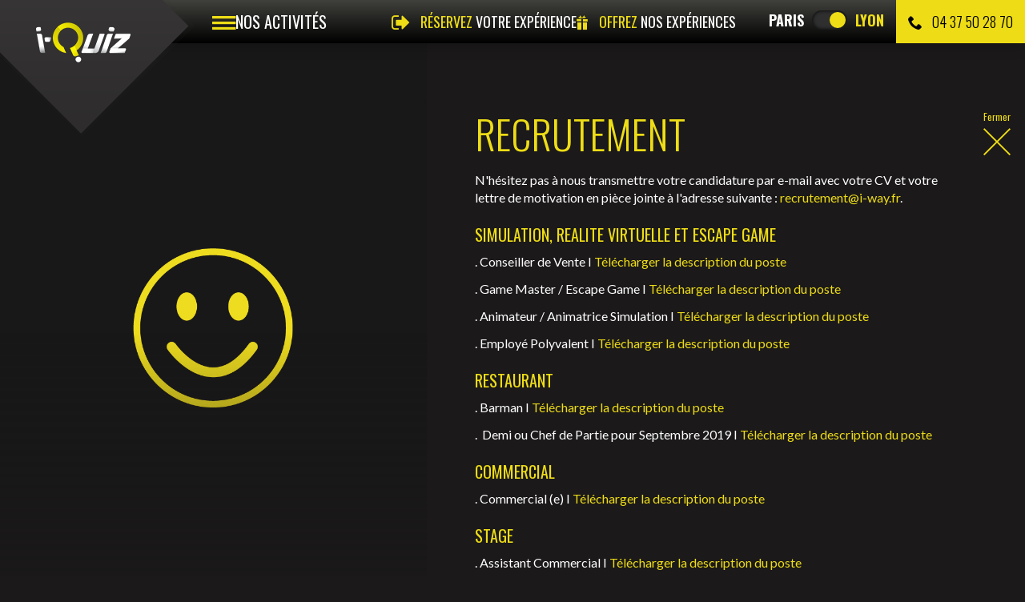

--- FILE ---
content_type: text/html; charset=UTF-8
request_url: https://www.i-quiz.fr/recrutement/
body_size: 102962
content:
<!doctype html>
<!--[if lt IE 7 ]><html class="no-js oldie ie6" lang="fr"> <![endif]-->
<!--[if IE 7 ]><html class="no-js oldie ie7" lang="fr"> <![endif]-->
<!--[if IE 8 ]><html class="no-js oldie ie8" lang="fr"> <![endif]-->
<!--[if (gte IE 9)|!(IE)]><!--><html lang="fr" class="no-js"> <!--<![endif]-->
<head>
        <script>(function(H) { H.className=H.className.replace(/\bno-js\b/,'js') } )(document.documentElement);</script>
    <meta charset="utf-8">
        <title>I-WAY recrute. Fiches de poste.</title>
        <meta name="generator" content="Thelia v2">
    <meta http-equiv="X-UA-Compatible" content="IE=edge">
    <meta name="viewport" content="width=device-width,initial-scale=1.0">
<meta name="description" content="Découvrez tous les postes à pourvoir dans nos différents métiers : animation, restauration, commercial, événementiel, technique, ...">
    <link href='//fonts.googleapis.com/css?family=Oswald:400,300,700%7CLato:400,700,400italic,700italic' rel='stylesheet'>
                <link rel="stylesheet" href="https://www.i-quiz.fr/assets/frontOffice/iway/template-assets/assets/css/7c546e6.css">
        <link rel="shortcut icon" type="image/x-icon" href="https://www.i-quiz.fr/assets/frontOffice/iway/template-assets/assets/img/b5d25c7.ico">    <link rel="icon" type="image/png" href="https://www.i-quiz.fr/assets/frontOffice/iway/template-assets/assets/img/eb6417f.png">
        <link rel="alternate" type="application/rss+xml" title="Tous les contenus" href="https://www.i-quiz.fr/feed/content/fr_FR">
        <!--[if lt IE 9]>
        <script src="//cdnjs.cloudflare.com/ajax/libs/html5shiv/3.7/html5shiv.js"></script>
                    <script>window.html5 || document.write('<script src="https://www.i-quiz.fr/assets/frontOffice/iway/template-assets/assets/js/vendors/9a18e8d.js"><\/script>');</script>
        <script src="//cdnjs.cloudflare.com/ajax/libs/respond.js/1.4.2/respond.js"></script>
                    <script>window.respond || document.write('<script src="https://www.i-quiz.fr/assets/frontOffice/iway/template-assets/assets/js/vendors/54e50fd.js"><\/script>');</script>
            <![endif]-->
    <script>
        
        (function(w,d,s,l,i){w[l]=w[l]||[];w[l].push({'gtm.start':
        new Date().getTime(),event:'gtm.js'});var f=d.getElementsByTagName(s)[0],
        j=d.createElement(s),dl=l!='dataLayer'?'&l='+l:'';j.async=true;j.src=
        'https://www.googletagmanager.com/gtm.js?id='+i+dl;f.parentNode.insertBefore(j,f);
        })(window,document,'script','dataLayer','GTM-MJG296D');
    </script>
    <script type="text/javascript">
        window.dataLayer = window.dataLayer || [];
    </script>
    <link rel="stylesheet" type="text/css" href="https://www.i-quiz.fr/assets/frontOffice/iway/HookSearch/assets/css/c210ceb.css" /><link rel="stylesheet" type="text/css" href="https://www.i-quiz.fr/assets/frontOffice/iway/HookCustomer/assets/css/21ad42f.css" /><link rel="stylesheet" type="text/css" href="https://www.i-quiz.fr/assets/frontOffice/iway/HookCart/assets/css/f63f4fb.css" /><link rel="canonical" href="https://www.i-way-world.com/recrutement" />
        <script type="application/ld+json"> {
            "@context": "http://schema.org",
            "@type": "EntertainmentBusiness",
            "pageType": "index",
            "name": "I-Way Lyon",
            "description": "I-WAY Lyon. Réalité Virtuelle, Simulation Automobile Formule 1 et Rallye, Escape Game ! Faites le plein de sensations dans un lieu unique au monde. Commandez votre session en ligne ou offrez un coffret cadeau.",
            "logo": "https://www.i-way-world.com/assets/frontOffice/iway/template-assets/assets/img/a185c42.png", "image": "https://www.i-way-world.com/cache/images/folder/dsc_2496_8198-400.jpg", "url": "https://www.i-way-world.com/lyon",
            "telephone": "0437502870",
            "sameAs": ["https://twitter.com/iwayworld","https://www.facebook.com/iway.stimulateurdesensations","https://www.youtube.com/user/IWAYSIMULATION"],
            "address": {
            "@type": "PostalAddress",
            "streetAddress": "4 rue Jean Marcuit",
            "addressLocality": "Lyon",
            "postalCode": "69009",
            "addressCountry": "FRANCE"
            }
            }
            </script>
    <script>
        dataLayer.push({
            "pageType": "content",
            "website": "https://www.i-quiz.fr"
        })
    </script>
    <script>
        
        !function(f,b,e,v,n,t,s)
        {if(f.fbq)return;n=f.fbq=function(){n.callMethod?
            n.callMethod.apply(n,arguments):n.queue.push(arguments)};
            if(!f._fbq)f._fbq=n;n.push=n;n.loaded=!0;n.version='2.0';
            n.queue=[];t=b.createElement(e);t.async=!0;
            t.src=v;s=b.getElementsByTagName(e)[0];
            s.parentNode.insertBefore(t,s)}(window, document,'script',
            'https://connect.facebook.net/en_US/fbevents.js');
        fbq('init', '1895820983835692');
        fbq('track', 'PageView');
        
    </script>
    <noscript>
        <img height="1" width="1" style="display:none" src="https://www.facebook.com/tr?id=1895820983835692&ev=PageView&noscript=1" />
    </noscript>
    <!-- Twitter conversion tracking base code -->
    <script>
        !function(e,t,n,s,u,a){e.twq||(s=e.twq=function(){s.exe?s.exe.apply(s,arguments):s.queue.push(arguments);
                },s.version='1.1',s.queue=[],u=t.createElement(n),u.async=!0,u.src='https://static.ads-twitter.com/uwt.js',
                a=t.getElementsByTagName(n)[0],a.parentNode.insertBefore(u,a))}(window,document,'script');
        twq('config','ocl3p');
    </script>
    <!-- End Twitter conversion tracking base code -->
</head>
<body class="
  simulation page-content
     quiz" itemscope itemtype="https://schema.org/WebPage">
    <noscript><iframe src="https://www.googletagmanager.com/ns.html?id=GTM-MJG296D" height="0" width="0" style="display:none;visibility:hidden"></iframe></noscript>
    <section id="main-section" role="document">
        <div class="censor text-center">
                            <div class="img-logo">
                    <img src="https://www.i-quiz.fr/assets/frontOffice/iway/template-assets/assets/img/a185c42.png" class="img-responsive center-block" alt="Stage pilotage Lyon, Simulation automobile Lyon, rallye, F1, team building, séminaires: I-Way">
                </div>
                                        <div class="img-rotate">
                    <img src="https://www.i-quiz.fr/assets/frontOffice/iway/template-assets/assets/img/47cf2c6.png" class="center-block">
                </div>
                        <span class="h1 center-block">Merci de tourner votre tablette</span>
        </div>
            <div id="main-logo">
                                <a href="https://www.i-way-world.com/lyon" title="Stage pilotage Lyon, Simulation automobile Lyon, rallye, F1, team building, séminaires: I-Way">
                                            <img src="https://www.i-quiz.fr/assets/frontOffice/iway/template-assets/assets/img/bde8d38.png" alt="Stage pilotage Lyon, Simulation automobile Lyon, rallye, F1, team building, séminaires: I-Way">
                                    </a>
                <button class="navbar-toggle btn visible-xs" type="button">
                    <span class="icon icon-hamburger"></span>
                </button>
            </div>
            <div id="big-menu" >
    <div class="bigMenu-wrapper">
      <div class="menu bigMenu">
        <nav class="" role="navigation" itemscope itemtype="https://schema.org/SiteNavigationElement">
                            <div class="">
                    <p class="list-heading">Particuliers</p>
                    <ul class="list-unstyled">
                                <li class="bigMenu-item active">
                                  <a href="https://www.i-way-world.com/simulation-course-automobile/">
                                    Simulation F1
                                    <span class="fa fa-chevron-right"></span>
                                  </a>
                                                                                                                                          <div class="bigMenu-dropdown ">  <!-- this is the nav's bar link's dropdown  -->
  <div class="divider-container">
      <div class="effect">
          <div class="">
              <div class="bigMenu-dropdown-img light">
                                      <img class="img-responsive" src="https://www.i-quiz.fr/cache/images/folder/dsc_2496_8198-400.jpg" alt="Simulation Automobile I-WAY">
                                    <a href="https://www.i-way-world.com/simulation-course-automobile/" class="btn btn-primary">
                      Découvrir <span class="fa fa-chevron-right"></span>
                  </a>
              </div>
              <div class="bigMenu-dropdown-links sublink-wrap ">  
                      <ul class="list-unstyled">
                                                                                      <li><a href="https://www.i-way-world.com/simulation-course-automobile/presentation-des-simulateurs/" data-id="180" data-view="content" title="Les Simulateurs">Les Simulateurs</a></li>
                                                                                                                  <li><a href=" https://resa.i-way-world.com/simulation-course-automobile.html?utm_source=LYION%2FSITE&amp;amp;utm_medium=MOSAIQUERESALYON%2FPAGEAUTO&amp;amp;utm_campaign=BTOC " title="Réservation en ligne">Réservation en ligne</a></li>
                                                                                                                  <li><a href="https://www.i-way-world.com/simulation-course-automobile/tarifs-simulation-course-automobile/" data-id="182" data-view="content" title="Tarifs">Tarifs</a></li>
                                                                                                                  <li><a href=" https://shop.i-way-world.com/coffrets-cadeaux-pilotage-automobile.html?utm_source=LYION%2FSITE&amp;amp;utm_medium=MOSAIQUESHOPLYON%2FPAGEAUTO&amp;amp;utm_campaign=BTOC  " title="Cartes Cadeaux">Cartes Cadeaux</a></li>
                                                                                                                  <li><a href="https://www.i-way-world.com/simulation-course-automobile/formule-1/" data-id="167" data-view="content" title="Formule 1">Formule 1</a></li>
                                                                                                                  <li><a href="https://www.i-way-world.com/simulation-course-automobile/temoignages-avis-clients-simulateurs-automobile/" data-id="185" data-view="content" title="Témoignages et Avis Clients">Témoignages et Avis Clients</a></li>
                                                                                                                  <li><a href="https://www.i-way-world.com/simulation-course-automobile/organisation-des-sessions/" data-id="179" data-view="content" title="Les Sessions">Les Sessions</a></li>
                                                                                                                  <li><a href="https://www.i-way-world.com/simulation-course-automobile/videos-simulateurs-automobile/" data-id="191" data-view="content" title="Vidéos">Vidéos</a></li>
                                                                                                                  <li><a href="https://www.i-way-world.com/simulation-course-automobile/team-manager" data-id="295" data-view="content" title="Team Manager">Team Manager</a></li>
                                                                                                                  <li><a href="https://www.i-way-world.com/simulation-course-automobile/circuits-i-way/" data-id="187" data-view="content" title="Les Circuits">Les Circuits</a></li>
                                                                                                                  <li><a href="https://www.i-way-world.com/simulation-course-automobile/recommandations/" data-id="184" data-view="content" title="Consignes de sécurité">Consignes de sécurité</a></li>
                                                                                                                  <li><a href="https://www.i-way-world.com/simulation-course-automobile/briefing/" data-id="183" data-view="content" title="Briefing Vidéo">Briefing Vidéo</a></li>
                                                                                                                  <li><a href=" https://www.i-way-world.com/simulation-course-automobile/espace-pilote " title="Espace Pilote">Espace Pilote</a></li>
                                                                                                                  <li><a href="https://www.i-way-world.com/simulation-course-automobile/horaires-ouverture-simulateurs-automobile/" data-id="181" data-view="content" title="Horaires">Horaires</a></li>
                                                                                                                  <li><a href="https://www.i-way-world.com/simulation-course-automobile/photos-simulateurs-automobile/" data-id="186" data-view="content" title="Photos">Photos</a></li>
                                                                                                                  <li><a href="https://www.i-way-world.com/simulation-course-automobile/stage-de-pilotage/" data-id="197" data-view="content" title="Stage de Pilotage">Stage de Pilotage</a></li>
                      </ul>
              </div>
          </div>
      </div>
  </div>
</div>                                </li>
                                <li class="bigMenu-item ">
                                  <a href="https://www.i-way-world.com/simulation-pilotage-avion-de-chasse/">
                                    Simulation Avion
                                    <span class="fa fa-chevron-right"></span>
                                  </a>
                                                                    <div class="bigMenu-dropdown ">  <!-- this is the nav's bar link's dropdown  -->
  <div class="divider-container">
      <div class="effect">
          <div class="">
              <div class="bigMenu-dropdown-img light">
                                      <img class="img-responsive" src="https://www.i-quiz.fr/cache/images/folder/avion_2-186.jpg" alt="Simulation Avion de Chasse Lyon">
                                    <a href="https://www.i-way-world.com/simulation-pilotage-avion-de-chasse/" class="btn btn-primary">
                      Découvrir <span class="fa fa-chevron-right"></span>
                  </a>
              </div>
              <div class="bigMenu-dropdown-links sublink-wrap ">  
                      <ul class="list-unstyled">
                                                                                      <li><a href="https://www.i-way-world.com/simulation-pilotage-avion-de-chasse/presentation-des-simulateurs/" data-id="90" data-view="content" title="Les Simulateurs">Les Simulateurs</a></li>
                                                                                                                  <li><a href=" https://resa.i-way-world.com/simulation-pilotage-avion-de-chasse.html?utm_source=LYON%2FSITE&amp;amp;utm_medium=MOSAIQUERESALYON%2FPAGEAVION&amp;amp;utm_campaign=BTOC " title="Réservation en ligne">Réservation en ligne</a></li>
                                                                                                                  <li><a href="https://www.i-way-world.com/simulation-pilotage-avion-de-chasse/tarifs-simulation-pilotage-avions/" data-id="92" data-view="content" title="Tarifs">Tarifs</a></li>
                                                                                                                  <li><a href=" https://shop.i-way-world.com/coffrets-cadeaux-pilotage-avions.html?utm_source=LYON%2FSITE&amp;amp;utm_medium=MOSAIQUESHOPLYON%2FPAGEAVION&amp;amp;utm_campaign=BTOC " title="Cartes Cadeaux">Cartes Cadeaux</a></li>
                                                                                                                  <li><a href="https://www.i-way-world.com/simulation-pilotage-avion-de-chasse/organisation-des-sessions/" data-id="89" data-view="content" title="Les Sessions">Les Sessions</a></li>
                                                                                                                  <li><a href="https://www.i-way-world.com/simulation-pilotage-avion-de-chasse/temoignages-avis-clients-simulateurs/" data-id="94" data-view="content" title="Témoignages et Avis Clients">Témoignages et Avis Clients</a></li>
                                                                                                                  <li><a href="https://www.i-way-world.com/simulation-pilotage-avion-de-chasse/videos-simulateurs-avions/" data-id="96" data-view="content" title="Vidéos">Vidéos</a></li>
                                                                                                                  <li><a href="https://www.i-way-world.com/simulation-pilotage-avion-de-chasse/F18-super-hornet/" data-id="252" data-view="content" title="F18 Super Hornet">F18 Super Hornet</a></li>
                                                                                                                  <li><a href="https://www.i-way-world.com/simulation-pilotage-avion-de-chasse/briefing/" data-id="262" data-view="content" title="Briefing">Briefing</a></li>
                                                                                                                  <li><a href="https://www.i-way-world.com/simulation-pilotage-avion-de-chasse/recommandations/" data-id="93" data-view="content" title="Consignes de sécurité">Consignes de sécurité</a></li>
                                                                                                                  <li><a href="https://www.i-way-world.com/simulation-pilotage-avion-de-chasse/horaires-ouverture-simulateurs-avions/" data-id="91" data-view="content" title="Horaires">Horaires</a></li>
                                                                                                                  <li><a href="https://www.i-way-world.com/simulation-pilotage-avion-de-chasse/photos-simulateurs-avions/" data-id="95" data-view="content" title="Photos">Photos</a></li>
                      </ul>
              </div>
          </div>
      </div>
  </div>
</div>                                </li>
                                <li class="bigMenu-item ">
                                  <a href="https://www.i-way-world.com/simulation-pilotage-moto-gp/">
                                    Simulation Moto GP
                                    <span class="fa fa-chevron-right"></span>
                                  </a>
                                                                    <div class="bigMenu-dropdown ">  <!-- this is the nav's bar link's dropdown  -->
  <div class="divider-container">
      <div class="effect">
          <div class="">
              <div class="bigMenu-dropdown-img light">
                                      <img class="img-responsive" src="https://www.i-quiz.fr/cache/images/folder/dsc_7544-319-402.jpg" alt="Simulation Moto de Course I-WAY Lyon">
                                    <a href="https://www.i-way-world.com/simulation-pilotage-moto-gp/" class="btn btn-primary">
                      Découvrir <span class="fa fa-chevron-right"></span>
                  </a>
              </div>
              <div class="bigMenu-dropdown-links sublink-wrap ">  
                      <ul class="list-unstyled">
                                                                                      <li><a href="https://www.i-way-world.com/simulation-pilotage-moto-gp/presentation-des-simulateurs/" data-id="360" data-view="content" title="Les Simulateurs">Les Simulateurs</a></li>
                                                                                                                  <li><a href=" https://resa.i-way-world.com/simulation-pilotage-moto-gp.html?utm_source=LYON%2FSITE&amp;amp;utm_medium=MOSAIQUERESALYON%2FPAGEMOTO&amp;amp;utm_campaign=BTOC " title="Réservation en ligne">Réservation en ligne</a></li>
                                                                                                                  <li><a href="https://www.i-way-world.com/simulation-pilotage-moto-gp/tarifs-simulation-pilotage-motos/" data-id="364" data-view="content" title="Tarifs">Tarifs</a></li>
                                                                                                                  <li><a href=" https://shop.i-way-world.com/coffrets-cadeaux-pilotage-moto-gp.html?utm_source=LYON%2FSITE&amp;amp;utm_medium=MOSAIQUESHOPLYON%2FPAGEMOTO&amp;amp;utm_campaign=BTOC " title="Cartes Cadeaux">Cartes Cadeaux</a></li>
                                                                                                                  <li><a href="https://www.i-way-world.com/simulation-pilotage-moto-gp/moto-grand-prix/" data-id="358" data-view="content" title="Moto GP">Moto GP</a></li>
                                                                                                                  <li><a href="https://www.i-way-world.com/simulation-pilotage-moto-gp/photos-simulateurs-motos/" data-id="363" data-view="content" title="Photos">Photos</a></li>
                                                                                                                  <li><a href="https://www.i-way-world.com/simulation-pilotage-moto-gp/organisation-des-sessions/" data-id="362" data-view="content" title="Les Sessions">Les Sessions</a></li>
                                                                                                                  <li><a href="https://www.i-way-world.com/simulation-pilotage-moto-gp/temoignages-avis-clients-simulateurs/" data-id="373" data-view="content" title="Témoignages et Avis Clients">Témoignages et Avis Clients</a></li>
                                                                                                                  <li><a href="https://www.i-way-world.com/simulation-pilotage-moto-gp/horaires-ouverture-simulateurs-motos/" data-id="367" data-view="content" title="Horaires">Horaires</a></li>
                                                                                                                  <li><a href="https://www.i-way-world.com/simulation-pilotage-moto-gp/recommandations/" data-id="366" data-view="content" title="Consignes de sécurité">Consignes de sécurité</a></li>
                      </ul>
              </div>
          </div>
      </div>
  </div>
</div>                                </li>
                                <li class="bigMenu-item ">
                                  <a href="https://www.i-reality.fr/">
                                    Réalité Virtuelle
                                    <span class="fa fa-chevron-right"></span>
                                  </a>
                                                                    <div class="bigMenu-dropdown ">  <!-- this is the nav's bar link's dropdown  -->
  <div class="divider-container">
      <div class="effect">
          <div class="">
              <div class="bigMenu-dropdown-img light">
                                      <img class="img-responsive" src="https://www.i-quiz.fr/cache/images/folder/iss_final_crop-379.jpg" alt="Réalité Virtuelle Lyon">
                                    <a href="https://www.i-reality.fr/" class="btn btn-primary">
                      Découvrir <span class="fa fa-chevron-right"></span>
                  </a>
              </div>
              <div class="bigMenu-dropdown-links sublink-wrap ">  
                      <ul class="list-unstyled">
                                                                                      <li><a href="https://www.i-reality.fr/mission-jeu-realite-virtuelle-operationblackspace-lyon" data-id="585" data-view="content" title="Mission &#039;&#039;Opération Black Space&#039;&#039;">Mission &#039;&#039;Opération Black Space&#039;&#039;</a></li>
                                                                                                                  <li><a href="https://www.i-reality.fr/mission-jeu-realite-virtuelle-issrescue-lyon" data-id="413" data-view="content" title="Mission &#039;&#039;ISS Rescue&#039;&#039;">Mission &#039;&#039;ISS Rescue&#039;&#039;</a></li>
                                                                                                                  <li><a href="https://www.i-reality.fr/mission-jeu-realite-virtuelle-lenautilus-lyon" data-id="691" data-view="content" title="Mission &#039;&#039;Nautilus, l&#039;ultime secret du Capitaine&#039;&#039;">Mission &#039;&#039;Nautilus, l&#039;ultime secret du Capitaine&#039;&#039;</a></li>
                                                                                                                  <li><a href="https://www.i-reality.fr/mission-jeu-realite-virtuelle-thisisnottheendpart1-lyon" data-id="624" data-view="content" title="Mission &#039;&#039;This Is Not The End / Part 1&#039;&#039;">Mission &#039;&#039;This Is Not The End / Part 1&#039;&#039;</a></li>
                                                                                                                  <li><a href="https://www.i-reality.fr/mission-jeu-realite-virtuelle-thisisnottheendpart2-lyon" data-id="625" data-view="content" title="Mission &#039;&#039;This Is Not The End / Part 2&#039;&#039;">Mission &#039;&#039;This Is Not The End / Part 2&#039;&#039;</a></li>
                                                                                                                  <li><a href="https://www.i-reality.fr/tarifs-realite-virtuelle-lyon" data-id="419" data-view="content" title="Tarifs">Tarifs</a></li>
                                                                                                                  <li><a href=" https://resa.i-way-world.com/reservation-realite-virtuelle-lyon.html?utm_source=LYON%2FSITE&amp;amp;utm_medium=MOSAIQUERESALYON%2FPAGEVR&amp;amp;utm_campaign=BTOC " title="Réservation en ligne">Réservation en ligne</a></li>
                                                                                                                  <li><a href="https://www.i-reality.fr/realite-virtuelle-collaborative-lyon" data-id="418" data-view="content" title="Le Concept">Le Concept</a></li>
                                                                                                                  <li><a href=" https://shop.i-way-world.com/coffrets-cadeaux-realite-virtuelle-lyon.html?utm_source=LYON%2FSITE&amp;amp;utm_medium=MOSAIQUESHOPLYON%2FPAGEVR&amp;amp;utm_campaign=BTOC " title="Cartes Cadeaux">Cartes Cadeaux</a></li>
                                                                                                                  <li><a href="https://www.i-reality.fr/experience-realite-virtuelle-lyon" data-id="416" data-view="content" title="Les Sessions">Les Sessions</a></li>
                                                                                                                  <li><a href="https://www.i-reality.fr/realite-virtuelle-a-lyon/" data-id="710" data-view="content" title="Nos Scénarios">Nos Scénarios</a></li>
                                                                                                                  <li><a href="https://www.i-reality.fr/videos-jeu-realite-virtuelle-lyon" data-id="426" data-view="content" title="Vidéos">Vidéos</a></li>
                                                                                                                  <li><a href="https://www.i-reality.fr/avis-realite-virtuelle" data-id="430" data-view="content" title="Témoignages et Avis Clients">Témoignages et Avis Clients</a></li>
                                                                                                                  <li><a href="https://www.i-reality.fr/consignes-securite-realite-virtuelle-lyon" data-id="454" data-view="content" title="Consignes de sécurité">Consignes de sécurité</a></li>
                                                                                                                  <li><a href="https://www.i-reality.fr/faq-realite-virtuelle" data-id="421" data-view="content" title="FAQ">FAQ</a></li>
                                                                                                                  <li><a href="https://www.i-reality.fr/realite-virtuelle-collaborative-franchise-licence" data-id="515" data-view="content" title="Franchise - Licence">Franchise - Licence</a></li>
                                                                                                                  <li><a href="https://www.i-reality.fr/techno-realite-virtuelle-htc-vive" data-id="414" data-view="content" title="La Technologie">La Technologie</a></li>
                                                                                                                  <li><a href="https://www.i-reality.fr/horaires-salle-jeu-realite-virtuelle-lyon" data-id="428" data-view="content" title="Horaires">Horaires</a></li>
                                                                                                                  <li><a href="https://www.i-reality.fr/realite-virtuelle-entre-amis-famille" data-id="420" data-view="content" title="En Famille ou entre Amis">En Famille ou entre Amis</a></li>
                                                                                                                  <li><a href="https://www.i-reality.fr/team-building-incentive/realite-virtuelle-lyon/" data-id="422" data-view="content" title="Team Building">Team Building</a></li>
                                                                                                                  <li><a href="https://www.i-reality.fr/photos-jeu-realite-virtuelle-lyon" data-id="425" data-view="content" title="Photos">Photos</a></li>
                      </ul>
              </div>
          </div>
      </div>
  </div>
</div>                                </li>
                                <li class="bigMenu-item ">
                                  <a href="https://www.i-quiz.fr/">
                                    Quiz Room
                                    <span class="fa fa-chevron-right"></span>
                                  </a>
                                                                    <div class="bigMenu-dropdown ">  <!-- this is the nav's bar link's dropdown  -->
  <div class="divider-container">
      <div class="effect">
          <div class="">
              <div class="bigMenu-dropdown-img light">
                                      <img class="img-responsive" src="https://www.i-quiz.fr/cache/images/folder/img_0401copie-422.jpg" alt="quiz game lyon ">
                                    <a href="https://www.i-quiz.fr/" class="btn btn-primary">
                      Découvrir <span class="fa fa-chevron-right"></span>
                  </a>
              </div>
              <div class="bigMenu-dropdown-links sublink-wrap ">  
                      <ul class="list-unstyled">
                                                                                      <li><a href="https://www.i-quiz.fr/quiz-room-lyon/" data-id="711" data-view="content" title="Le concept">Le concept</a></li>
                                                                                                                  <li><a href="https://www.i-quiz.fr/enfants-quiz-room-lyon/" data-id="880" data-view="content" title="I-QUIZ Kids">I-QUIZ Kids</a></li>
                                                                                                                  <li><a href=" https://resa.i-way-world.com/reservation-quiz-room-lyon.html " title="Réservation en ligne">Réservation en ligne</a></li>
                                                                                                                  <li><a href="https://www.i-quiz.fr/salle-quiz-room-lyon/" data-id="718" data-view="content" title="Les salles">Les salles</a></li>
                                                                                                                  <li><a href="https://www.i-quiz.fr/tarifs-quiz-room-lyon/" data-id="723" data-view="content" title="Tarifs">Tarifs</a></li>
                                                                                                                  <li><a href="https://www.i-quiz.fr/animateur-quiz-room-lyon/" data-id="722" data-view="content" title="Quizy, le présentateur">Quizy, le présentateur</a></li>
                                                                                                                  <li><a href="https://www.i-quiz.fr/videos-jeu-quiz-room-lyon/" data-id="732" data-view="content" title="Vidéos">Vidéos</a></li>
                                                                                                                  <li><a href="https://www.i-quiz.fr/jeux-themes-quiz-room-lyon/" data-id="719" data-view="content" title="Les manches &amp; les thèmes">Les manches &amp; les thèmes</a></li>
                                                                                                                  <li><a href="https://www.i-quiz.fr/photos-jeu-quiz-room-lyon/" data-id="731" data-view="content" title="Photos">Photos</a></li>
                                                                                                                  <li><a href="https://www.i-quiz.fr/sessions-quiz-room-lyon/" data-id="717" data-view="content" title="Les sessions">Les sessions</a></li>
                                                                                                                  <li><a href=" https://shop.i-way-world.com/coffrets-cadeaux-quiz-room-lyon.html " title="Cartes Cadeaux">Cartes Cadeaux</a></li>
                                                                                                                  <li><a href="https://www.i-quiz.fr/amis-famille-quiz-room-lyon/" data-id="720" data-view="content" title="Entre Amis ou en Famille">Entre Amis ou en Famille</a></li>
                                                                                                                  <li><a href="https://www.i-quiz.fr/team-building/quiz-room-lyon/" data-id="721" data-view="content" title="Team Building">Team Building</a></li>
                                                                                                                  <li><a href="https://www.i-quiz.fr/horaires-salle-quiz-room-lyon/" data-id="725" data-view="content" title="Horaires">Horaires</a></li>
                                                                                                                  <li><a href="https://www.i-quiz.fr/faq-quiz-room-lyon/" data-id="724" data-view="content" title="FAQ">FAQ</a></li>
                                                                                                                  <li><a href="https://www.i-quiz.fr/franchise-licence-quiz-room/" data-id="727" data-view="content" title="Ouvrez votre salle de Quiz">Ouvrez votre salle de Quiz</a></li>
                                                                                                                  <li><a href="https://www.i-quiz.fr/quiz-room-lyon/temoignages-avis-clients/" data-id="742" data-view="content" title="Témoignages et Avis Clients">Témoignages et Avis Clients</a></li>
                      </ul>
              </div>
          </div>
      </div>
  </div>
</div>                                </li>
                                <li class="bigMenu-item ">
                                  <a href="https://www.i-blindtest.fr/">
                                    Blind Test Musical
                                    <span class="fa fa-chevron-right"></span>
                                  </a>
                                                                    <div class="bigMenu-dropdown ">  <!-- this is the nav's bar link's dropdown  -->
  <div class="divider-container">
      <div class="effect">
          <div class="">
              <div class="bigMenu-dropdown-img light">
                                      <img class="img-responsive" src="https://www.i-quiz.fr/cache/images/folder/dsc_0724-459.jpg" alt="blind test musical lyon">
                                    <a href="https://www.i-blindtest.fr/" class="btn btn-primary">
                      Découvrir <span class="fa fa-chevron-right"></span>
                  </a>
              </div>
              <div class="bigMenu-dropdown-links sublink-wrap ">  
                      <ul class="list-unstyled">
                                                                                      <li><a href="https://www.i-blindtest.fr/blind-test-musical-lyon/" data-id="806" data-view="content" title="Le concept">Le concept</a></li>
                                                                                                                  <li><a href="https://www.i-blindtest.fr/salle-blind-test-musical-lyon/" data-id="808" data-view="content" title="Les salles">Les salles</a></li>
                                                                                                                  <li><a href=" https://resa.i-way-world.com/reservation-blind-test-lyon.html " title="Réservation en ligne">Réservation en ligne</a></li>
                                                                                                                  <li><a href="https://www.i-blindtest.fr/sessions-blind-test-musical-lyon/" data-id="814" data-view="content" title="Les sessions">Les sessions</a></li>
                                                                                                                  <li><a href="https://www.i-blindtest.fr/animateur-blind-test-musical-lyon/" data-id="810" data-view="content" title="Quizy, le présentateur">Quizy, le présentateur</a></li>
                                                                                                                  <li><a href="https://www.i-blindtest.fr/jeux-themes-blind-test-musical-lyon/" data-id="812" data-view="content" title="Les manches &amp; les décors">Les manches &amp; les décors</a></li>
                                                                                                                  <li><a href="https://www.i-blindtest.fr/avatars-blind-test-musical-lyon/" data-id="819" data-view="content" title="Les avatars">Les avatars</a></li>
                                                                                                                  <li><a href="https://www.i-blindtest.fr/tarifs-blind-test-musical-lyon/" data-id="809" data-view="content" title="Tarifs">Tarifs</a></li>
                                                                                                                  <li><a href=" https://shop.i-way-world.com/coffrets-cadeaux-blind-test-musical-lyon.html " title="Cartes Cadeaux">Cartes Cadeaux</a></li>
                                                                                                                  <li><a href="https://www.i-blindtest.fr/amis-famille-blind-test-musical-lyon/" data-id="816" data-view="content" title="Entre Amis ou en Famille">Entre Amis ou en Famille</a></li>
                                                                                                                  <li><a href="https://www.i-blindtest.fr/photos-jeu-blind-test-musical-lyon/" data-id="813" data-view="content" title="Photos">Photos</a></li>
                                                                                                                  <li><a href="https://www.i-blindtest.fr/team-building/blind-test-musical-lyon/" data-id="817" data-view="content" title="Team Building">Team Building</a></li>
                                                                                                                  <li><a href="https://www.i-blindtest.fr/horaires-salle-blind-test-musical-lyon/" data-id="818" data-view="content" title="Horaires">Horaires</a></li>
                                                                                                                  <li><a href="https://www.i-blindtest.fr/faq-blind-test-musical-lyon/" data-id="820" data-view="content" title="FAQ">FAQ</a></li>
                                                                                                                  <li><a href="https://www.i-blindtest.fr/franchise-licence-blind-test-musical-reconnaissance-vocale/" data-id="821" data-view="content" title="Franchise - Licence">Franchise - Licence</a></li>
                                                                                                                  <li><a href="https://www.i-blindtest.fr/blind-test-musical-lyon/temoignages-avis-clients/" data-id="823" data-view="content" title="Témoignages et Avis Clients">Témoignages et Avis Clients</a></li>
                      </ul>
              </div>
          </div>
      </div>
  </div>
</div>                                </li>
                                <li class="bigMenu-item ">
                                  <a href="https://www.i-scape.fr/">
                                    Escape Game &amp; Box
                                    <span class="fa fa-chevron-right"></span>
                                  </a>
                                                                    <div class="bigMenu-dropdown ">  <!-- this is the nav's bar link's dropdown  -->
  <div class="divider-container">
      <div class="effect">
          <div class="">
              <div class="bigMenu-dropdown-img light">
                                      <img class="img-responsive" src="https://www.i-quiz.fr/cache/images/folder/2000x650_a-265.jpg" alt="jeux escape game lyon">
                                    <a href="https://www.i-scape.fr/" class="btn btn-primary">
                      Découvrir <span class="fa fa-chevron-right"></span>
                  </a>
              </div>
              <div class="bigMenu-dropdown-links sublink-wrap ">  
                      <ul class="list-unstyled">
                                                                                      <li><a href="https://www.i-scape.fr/escape-box-lyon/bombe/" data-id="803" data-view="content" title="Mission &#039;&#039;La Bombe&#039;&#039; (Escape Box )">Mission &#039;&#039;La Bombe&#039;&#039; (Escape Box )</a></li>
                                                                                                                  <li><a href="https://www.i-scape.fr/escape-box-lyon/jungle/" data-id="804" data-view="content" title="Mission &#039;&#039;La Jungle&#039;&#039; (Escape Box )">Mission &#039;&#039;La Jungle&#039;&#039; (Escape Box )</a></li>
                                                                                                                  <li><a href="https://www.i-scape.fr/escape-game-lyon/jeu-evasion-prison/" data-id="305" data-view="content" title="Mission &#039;&#039;Prison de Haute Sécurité&#039;&#039;">Mission &#039;&#039;Prison de Haute Sécurité&#039;&#039;</a></li>
                                                                                                                  <li><a href="https://www.i-scape.fr/escape-game-lyon/jeu-enquete-policiere/" data-id="307" data-view="content" title="Mission &#039;&#039;Qui a tué Tara Monroe ?&#039;&#039;">Mission &#039;&#039;Qui a tué Tara Monroe ?&#039;&#039;</a></li>
                                                                                                                  <li><a href="https://www.i-scape.fr/escape-game-lyon/jeu-braquage-infiltration/" data-id="306" data-view="content" title="Mission &#039;&#039;Le Cyber Casse du Siècle&#039;&#039;">Mission &#039;&#039;Le Cyber Casse du Siècle&#039;&#039;</a></li>
                                                                                                                  <li><a href="https://www.i-scape.fr/escape-game-lyon/tarifs/" data-id="312" data-view="content" title="Tarifs">Tarifs</a></li>
                                                                                                                  <li><a href=" https://resa.i-way-world.com/reservation-escape-game-lyon.html?utm_source=LYON%2FSITE&amp;amp;utm_medium=MOSAIQUERESALYON%2FPAGEESCAPE&amp;amp;utm_campaign=BTOC " title="Réservation en ligne">Réservation en ligne</a></li>
                                                                                                                  <li><a href="https://www.i-scape.fr/escape-room-lyon/" data-id="304" data-view="content" title="Le concept">Le concept</a></li>
                                                                                                                  <li><a href="https://www.i-scape.fr/escape-room-lyon/temoignages-avis-clients/" data-id="321" data-view="content" title="Témoignages et Avis Clients">Témoignages et Avis Clients</a></li>
                                                                                                                  <li><a href="https://www.i-scape.fr/escape-room-lyon/en-famille-ou-entre-amis/" data-id="308" data-view="content" title="En Famille ou entre Amis">En Famille ou entre Amis</a></li>
                                                                                                                  <li><a href=" https://shop.i-way-world.com/coffrets-cadeaux-escape-game-lyon.html?utm_source=LYON%2FSITE&amp;amp;utm_medium=MOSAIQUESHOPLYON%2FPAGEESCAPE&amp;amp;utm_campaign=BTOC " title="Cartes Cadeaux">Cartes Cadeaux</a></li>
                                                                                                                  <li><a href="https://www.i-scape.fr/escape-game-lyon/team-building/" data-id="309" data-view="content" title="Team Building">Team Building</a></li>
                                                                                                                  <li><a href="https://www.i-scape.fr/escape-game-a-lyon/" data-id="497" data-view="content" title="Nos Scénarios">Nos Scénarios</a></li>
                                                                                                                  <li><a href="https://www.i-scape.fr/escape-game-lyon/videos" data-id="541" data-view="content" title="Vidéos">Vidéos</a></li>
                                                                                                                  <li><a href="https://www.i-scape.fr/escape-game-lyon/horaires-ouverture" data-id="310" data-view="content" title="Horaires">Horaires</a></li>
                                                                                                                  <li><a href="https://www.i-scape.fr/escape-game-lyon/photos" data-id="329" data-view="content" title="Photos">Photos</a></li>
                                                                                                                  <li><a href="https://www.i-scape.fr/escape-game-lyon/foire-aux-questions/" data-id="313" data-view="content" title="FAQ">FAQ</a></li>
                      </ul>
              </div>
          </div>
      </div>
  </div>
</div>                                </li>
                                <li class="bigMenu-item ">
                                  <a href="https://www.i-karaoke.fr/">
                                    Karaoké
                                    <span class="fa fa-chevron-right"></span>
                                  </a>
                                                                    <div class="bigMenu-dropdown ">  <!-- this is the nav's bar link's dropdown  -->
  <div class="divider-container">
      <div class="effect">
          <div class="">
              <div class="bigMenu-dropdown-img light">
                                      <img class="img-responsive" src="https://www.i-quiz.fr/cache/images/folder/shutterstock_1268872585_a-499.jpg" alt="salles de karaoké chez I-WAY Lyon">
                                    <a href="https://www.i-karaoke.fr/" class="btn btn-primary">
                      Découvrir <span class="fa fa-chevron-right"></span>
                  </a>
              </div>
              <div class="bigMenu-dropdown-links sublink-wrap ">  
                      <ul class="list-unstyled">
                                                                                      <li><a href="https://www.i-karaoke.fr/karaoke-box-lyon/" data-id="827" data-view="content" title="Le concept">Le concept</a></li>
                                                                                                                  <li><a href="https://www.i-karaoke.fr/salle-karaoke-lyon/" data-id="829" data-view="content" title="Les salles">Les salles</a></li>
                                                                                                                  <li><a href="https://www.i-karaoke.fr/tarifs-karaoke-box-lyon/" data-id="830" data-view="content" title="Tarifs">Tarifs</a></li>
                                                                                                                  <li><a href=" https://resa.i-way-world.com/reservation-karaoke-lyon.html " title="Réservation en ligne">Réservation en ligne</a></li>
                                                                                                                  <li><a href="https://www.i-karaoke.fr/sessions-karaoke-box-lyon/" data-id="831" data-view="content" title="Les sessions">Les sessions</a></li>
                                                                                                                  <li><a href=" https://shop.i-way-world.com/coffrets-cadeaux-karaoke-box-lyon.html " title="Cartes Cadeaux">Cartes Cadeaux</a></li>
                                                                                                                  <li><a href="https://www.i-karaoke.fr/amis-famille-karaoke-lyon/" data-id="835" data-view="content" title="Entre Amis ou en Famille">Entre Amis ou en Famille</a></li>
                                                                                                                  <li><a href="https://www.i-karaoke.fr/photos-karaoke-box-lyon/" data-id="833" data-view="content" title="Photos">Photos</a></li>
                                                                                                                  <li><a href="https://www.i-karaoke.fr/team-building/karaoke-lyon/" data-id="836" data-view="content" title="Team Building">Team Building</a></li>
                                                                                                                  <li><a href="https://www.i-karaoke.fr/karaoke-box-lyon/temoignages-avis-clients/" data-id="840" data-view="content" title="Témoignages et Avis Clients">Témoignages et Avis Clients</a></li>
                                                                                                                  <li><a href="https://www.i-karaoke.fr/faq-karaoke-box-lyon/" data-id="838" data-view="content" title="FAQ">FAQ</a></li>
                                                                                                                  <li><a href="https://www.i-karaoke.fr/horaires-salle-karaoke-lyon/" data-id="837" data-view="content" title="Horaires">Horaires</a></li>
                      </ul>
              </div>
          </div>
      </div>
  </div>
</div>                                </li>
                                                                        </ul>
                </div>
                                        <div class="">
                    <p class="list-heading">Entreprises</p>
                    <ul class="list-unstyled">
                                <li class="bigMenu-item">
                                  <a href="https://www.i-way-world.com/team-building-incentive-lyon/">
                                    Team Building
                                    <span class="fa fa-chevron-right"></span>
                                  </a>
                                  <div class="bigMenu-dropdown ">  <!-- this is the nav's bar link's dropdown  -->
  <div class="divider-container">
      <div class="effect">
          <div class="">
              <div class="bigMenu-dropdown-img light">
                                      <img class="img-responsive" src="https://www.i-quiz.fr/cache/images/folder/quiz1-502.jpg" alt="Team Building Quiz Game">
                                    <a href="https://www.i-way-world.com/team-building-incentive-lyon/" class="btn btn-primary">
                      Découvrir <span class="fa fa-chevron-right"></span>
                  </a>
              </div>
              <div class="bigMenu-dropdown-links sublink-wrap ">  
                      <ul class="list-unstyled">
                                                                                      <li><a href="https://www.i-way-world.com/quiz-game-lyon/team-building/" data-id="740" data-view="content" title="Quiz Room">Quiz Room</a></li>
                                                                                                                  <li><a href="https://www.i-way-world.com/team-building-incentive/activite-entreprise-realite-virtuelle-lyon/" data-id="456" data-view="content" title="Réalité Virtuelle">Réalité Virtuelle</a></li>
                                                                                                                  <li><a href="https://www.i-way-world.com/blind-test-musical-lyon/team-building/" data-id="851" data-view="content" title="Blind Test Musical">Blind Test Musical</a></li>
                                                                                                                  <li><a href="https://www.i-way-world.com/karaoke-box-lyon/team-building/" data-id="852" data-view="content" title="Karaoké Box">Karaoké Box</a></li>
                                                                                                                  <li><a href="https://www.i-way-world.com/team-building-incentive/escape-room-lyon/" data-id="328" data-view="content" title="Escape Game &amp; Box">Escape Game &amp; Box</a></li>
                                                                                                                  <li><a href="https://www.i-way-world.com/team-building-incentive/pilotage-course-automobile-lyon/" data-id="201" data-view="content" title="Formule 1">Formule 1</a></li>
                                                                                                                  <li><a href="https://www.i-way-world.com/team-building-incentive/pilotage-avion-chasse-lyon/" data-id="202" data-view="content" title="Avion de Chasse">Avion de Chasse</a></li>
                                                                                                                  <li><a href="https://www.i-way-world.com/team-building-incentive/pilotage-moto-gp-lyon/" data-id="376" data-view="content" title="Moto GP">Moto GP</a></li>
                                                                                                                  <li><a href="https://www.i-way-world.com/team-building-incentive/pit-stop-lyon/" data-id="206" data-view="content" title="Pit Stop">Pit Stop</a></li>
                                                                                                                                                                                                              <li class="bigMenu-dropdown-links-right"><a href="https://www.i-way-world.com/evenements-entreprises/demande-de-devis-et-tarifs/" data-id="147" data-view="content" title="Tarifs &amp; Devis">Tarifs &amp; Devis</a></li>
                                                                                                                                                                                                                                    <li class="bigMenu-dropdown-links-right"><a href="https://www.i-way-world.com/evenements-entreprises/nos-realisations/" data-id="141" data-view="content" title="Nos Réalisations">Nos Réalisations</a></li>
                                                                                                                                                                                                                                    <li class="bigMenu-dropdown-links-right"><a href="https://www.i-way-world.com/evenements-entreprises/videos/" data-id="145" data-view="content" title="Vidéos">Vidéos</a></li>
                      </ul>
              </div>
          </div>
      </div>
  </div>
</div>                                </li>
                                <li class="bigMenu-item">
                                  <a href="https://www.i-way-world.com/seminaires-conventions-lyon/">
                                    Séminaire
                                    <span class="fa fa-chevron-right"></span>
                                  </a>
                                  <div class="bigMenu-dropdown ">  <!-- this is the nav's bar link's dropdown  -->
  <div class="divider-container">
      <div class="effect">
          <div class="">
              <div class="bigMenu-dropdown-img light">
                                      <img class="img-responsive" src="https://www.i-quiz.fr/cache/images/folder/rubrique_seminaire_2-161.jpg" alt="Séminaire Lyon">
                                    <a href="https://www.i-way-world.com/seminaires-conventions-lyon/" class="btn btn-primary">
                      Découvrir <span class="fa fa-chevron-right"></span>
                  </a>
              </div>
              <div class="bigMenu-dropdown-links sublink-wrap ">  
                      <ul class="list-unstyled">
                                                                                      <li><a href="https://www.i-way-world.com/seminaires-conventions/salles-lyon-vaise/" data-id="208" data-view="content" title="Salles de Réunion">Salles de Réunion</a></li>
                                                                                                                  <li><a href="https://www.i-way-world.com/seminaires-conventions/restauration-lyon-vaise/" data-id="209" data-view="content" title="Restauration">Restauration</a></li>
                                                                                                                  <li><a href="https://www.i-way-world.com/seminaires-conventions/animations-lyon/" data-id="213" data-view="content" title="Animations">Animations</a></li>
                                                                                                                  <li><a href="https://www.i-way-world.com/seminaires-conventions/hotel-lyon-vaise/" data-id="212" data-view="content" title="Hôtels">Hôtels</a></li>
                                                                                                                  <li><a href="https://www.i-way-world.com/seminaires-conventions/autres-services/" data-id="214" data-view="content" title="Autres Services">Autres Services</a></li>
                                                                                                                                                                                                              <li class="bigMenu-dropdown-links-right"><a href="https://www.i-way-world.com/evenements-entreprises/demande-de-devis-et-tarifs/" data-id="147" data-view="content" title="Tarifs &amp; Devis">Tarifs &amp; Devis</a></li>
                                                                                                                                                                                                                                    <li class="bigMenu-dropdown-links-right"><a href="https://www.i-way-world.com/evenements-entreprises/nos-realisations/" data-id="141" data-view="content" title="Nos Réalisations">Nos Réalisations</a></li>
                                                                                                                                                                                                                                    <li class="bigMenu-dropdown-links-right"><a href="https://www.i-way-world.com/evenements-entreprises/videos/" data-id="145" data-view="content" title="Vidéos">Vidéos</a></li>
                      </ul>
              </div>
          </div>
      </div>
  </div>
</div>                                </li>
                                <li class="bigMenu-item">
                                  <a href="https://www.i-way-world.com/evenementiel-soiree-lyon/">
                                    Evénementiel &amp; Soirée
                                    <span class="fa fa-chevron-right"></span>
                                  </a>
                                  <div class="bigMenu-dropdown ">  <!-- this is the nav's bar link's dropdown  -->
  <div class="divider-container">
      <div class="effect">
          <div class="">
              <div class="bigMenu-dropdown-img light">
                                      <img class="img-responsive" src="https://www.i-quiz.fr/cache/images/folder/rubrique_evenementiel_1-166.jpg" alt="Lieu événementiel Lyon">
                                    <a href="https://www.i-way-world.com/evenementiel-soiree-lyon/" class="btn btn-primary">
                      Découvrir <span class="fa fa-chevron-right"></span>
                  </a>
              </div>
              <div class="bigMenu-dropdown-links sublink-wrap ">  
                      <ul class="list-unstyled">
                                                                                      <li><a href="https://www.i-way-world.com/evenementiel-soiree/lieux-reception-lyon/" data-id="215" data-view="content" title="Un lieu unique">Un lieu unique</a></li>
                                                                                                                  <li><a href="https://www.i-way-world.com/evenementiel-soiree/traiteur/" data-id="216" data-view="content" title="Traiteur">Traiteur</a></li>
                                                                                                                  <li><a href="https://www.i-way-world.com/evenementiel-soiree/animations/" data-id="219" data-view="content" title="Animations">Animations</a></li>
                                                                                                                  <li><a href="https://www.i-way-world.com/evenementiel-soiree/autres-services/" data-id="225" data-view="content" title="Autres Services">Autres Services</a></li>
                                                                                                                                                                                                              <li class="bigMenu-dropdown-links-right"><a href="https://www.i-way-world.com/evenements-entreprises/demande-de-devis-et-tarifs/" data-id="147" data-view="content" title="Tarifs &amp; Devis">Tarifs &amp; Devis</a></li>
                                                                                                                                                                                                                                    <li class="bigMenu-dropdown-links-right"><a href="https://www.i-way-world.com/evenements-entreprises/nos-realisations/" data-id="141" data-view="content" title="Nos Réalisations">Nos Réalisations</a></li>
                                                                                                                                                                                                                                    <li class="bigMenu-dropdown-links-right"><a href="https://www.i-way-world.com/evenements-entreprises/videos/" data-id="145" data-view="content" title="Vidéos">Vidéos</a></li>
                      </ul>
              </div>
          </div>
      </div>
  </div>
</div>                                </li>
                                <li class="bigMenu-item">
                                  <a href="https://www.i-way-world.com/cadeaux-affaires-i-way/">
                                    Cadeaux d&#039;Affaires
                                    <span class="fa fa-chevron-right"></span>
                                  </a>
                                  <div class="bigMenu-dropdown ">  <!-- this is the nav's bar link's dropdown  -->
  <div class="divider-container">
      <div class="effect">
          <div class="">
              <div class="bigMenu-dropdown-img light">
                                      <img class="img-responsive" src="https://www.i-quiz.fr/cache/images/folder/i-waydivers-394.jpg" alt="Cadeaux d&#039;Affaires I-WAY">
                                    <a href="https://www.i-way-world.com/cadeaux-affaires-i-way/" class="btn btn-primary">
                      Découvrir <span class="fa fa-chevron-right"></span>
                  </a>
              </div>
              <div class="bigMenu-dropdown-links sublink-wrap ">  
                      <ul class="list-unstyled">
                                                                                      <li><a href="https://www.i-way-world.com/cadeaux-affaires/" data-id="251" data-view="content" title="Nos Coffrets">Nos Coffrets</a></li>
                                                                                                                                                                                                              <li class="bigMenu-dropdown-links-right"><a href="https://www.i-way-world.com/evenements-entreprises/demande-de-devis-et-tarifs/" data-id="147" data-view="content" title="Tarifs &amp; Devis">Tarifs &amp; Devis</a></li>
                                                                                                                                                                                                                                    <li class="bigMenu-dropdown-links-right"><a href="https://www.i-way-world.com/evenements-entreprises/nos-realisations/" data-id="141" data-view="content" title="Nos Réalisations">Nos Réalisations</a></li>
                                                                                                                                                                                                                                    <li class="bigMenu-dropdown-links-right"><a href="https://www.i-way-world.com/evenements-entreprises/videos/" data-id="145" data-view="content" title="Vidéos">Vidéos</a></li>
                      </ul>
              </div>
          </div>
      </div>
  </div>
</div>                                </li>
                                                                                                                            </ul>
                </div>
            <div class="visible-xs other-links-menu">
                <ul class="list-unstyled">
                    <li><a href="https://www.i-quiz.fr/contact/">Contact</a></li>
                    <li><a href="https://shop.i-way-world.com/lyon">Offrez</a></li>
                    <li><a href="https://resa.i-way-world.com/lyon">Réservez</a></li>
                </ul>
            </div>
            <div class="visible-xs">
                <div class="navbar-switch">
    <label class="switch">
        <input type="checkbox" checked>
        <div class="slider-wrapper">
            <span class="slider round"></span>
        </div>
        <div data-location="paris">PARIS</div>
        <div data-location="lyon">LYON</div>
    </label>
</div>
            </div>
        </nav>
      </div>
      <div class="bigMenuContent">
                                                    <div class="bigMenu-dropdown ">  <!-- this is the nav's bar link's dropdown  -->
  <div class="divider-container">
      <div class="effect">
          <div class="">
              <div class="bigMenu-dropdown-img light">
                                      <img class="img-responsive" src="https://www.i-quiz.fr/cache/images/folder/dsc_2496_8198-400.jpg" alt="Simulation Automobile I-WAY">
                                    <a href="https://www.i-way-world.com/simulation-course-automobile/" class="btn btn-primary">
                      Découvrir <span class="fa fa-chevron-right"></span>
                  </a>
              </div>
              <div class="bigMenu-dropdown-links sublink-wrap ">  
                      <ul class="list-unstyled">
                                                                                      <li><a href="https://www.i-way-world.com/simulation-course-automobile/presentation-des-simulateurs/" data-id="180" data-view="content" title="Les Simulateurs">Les Simulateurs</a></li>
                                                                                                                  <li><a href=" https://resa.i-way-world.com/simulation-course-automobile.html?utm_source=LYION%2FSITE&amp;amp;utm_medium=MOSAIQUERESALYON%2FPAGEAUTO&amp;amp;utm_campaign=BTOC " title="Réservation en ligne">Réservation en ligne</a></li>
                                                                                                                  <li><a href="https://www.i-way-world.com/simulation-course-automobile/tarifs-simulation-course-automobile/" data-id="182" data-view="content" title="Tarifs">Tarifs</a></li>
                                                                                                                  <li><a href=" https://shop.i-way-world.com/coffrets-cadeaux-pilotage-automobile.html?utm_source=LYION%2FSITE&amp;amp;utm_medium=MOSAIQUESHOPLYON%2FPAGEAUTO&amp;amp;utm_campaign=BTOC  " title="Cartes Cadeaux">Cartes Cadeaux</a></li>
                                                                                                                  <li><a href="https://www.i-way-world.com/simulation-course-automobile/formule-1/" data-id="167" data-view="content" title="Formule 1">Formule 1</a></li>
                                                                                                                  <li><a href="https://www.i-way-world.com/simulation-course-automobile/temoignages-avis-clients-simulateurs-automobile/" data-id="185" data-view="content" title="Témoignages et Avis Clients">Témoignages et Avis Clients</a></li>
                                                                                                                  <li><a href="https://www.i-way-world.com/simulation-course-automobile/organisation-des-sessions/" data-id="179" data-view="content" title="Les Sessions">Les Sessions</a></li>
                                                                                                                  <li><a href="https://www.i-way-world.com/simulation-course-automobile/videos-simulateurs-automobile/" data-id="191" data-view="content" title="Vidéos">Vidéos</a></li>
                                                                                                                  <li><a href="https://www.i-way-world.com/simulation-course-automobile/team-manager" data-id="295" data-view="content" title="Team Manager">Team Manager</a></li>
                                                                                                                  <li><a href="https://www.i-way-world.com/simulation-course-automobile/circuits-i-way/" data-id="187" data-view="content" title="Les Circuits">Les Circuits</a></li>
                                                                                                                  <li><a href="https://www.i-way-world.com/simulation-course-automobile/recommandations/" data-id="184" data-view="content" title="Consignes de sécurité">Consignes de sécurité</a></li>
                                                                                                                  <li><a href="https://www.i-way-world.com/simulation-course-automobile/briefing/" data-id="183" data-view="content" title="Briefing Vidéo">Briefing Vidéo</a></li>
                                                                                                                  <li><a href=" https://www.i-way-world.com/simulation-course-automobile/espace-pilote " title="Espace Pilote">Espace Pilote</a></li>
                                                                                                                  <li><a href="https://www.i-way-world.com/simulation-course-automobile/horaires-ouverture-simulateurs-automobile/" data-id="181" data-view="content" title="Horaires">Horaires</a></li>
                                                                                                                  <li><a href="https://www.i-way-world.com/simulation-course-automobile/photos-simulateurs-automobile/" data-id="186" data-view="content" title="Photos">Photos</a></li>
                                                                                                                  <li><a href="https://www.i-way-world.com/simulation-course-automobile/stage-de-pilotage/" data-id="197" data-view="content" title="Stage de Pilotage">Stage de Pilotage</a></li>
                      </ul>
              </div>
          </div>
      </div>
  </div>
</div>                                    
            </div>
    </div>
    <div class="divider">
        <span class="chart"></span>
    </div>
</div>        
<nav id="main-nav" class="navbar navbar-default navbar-static-top hidden-xs" role="navigation" itemscope itemtype="https://schema.org/SiteNavigationElement">
    <div class="container-fluid">
        <div class="nav navbar-nav mainNav">
            <div class="mainNav-activity">
                <button class="navbar-toggle btn" type="button">
                    <span class="icon icon-hamburger"></span>
                </button>
                nos activités
            </div>
            <div id="nav-btn-group" class="mainNav-Cta">
                <ul class="">
                                            <li>
                            <a href="https://resa.i-way-world.com/lyon" target="_blank" class="" data-env="www.i-way-world.com">                  
                                <span class="">
                                    <span class="icon icon-resa"></span>
                                    <span class="">Réservez</span>
                                </span>
                                <span class="">Votre expérience</span>
                            </a>
                        </li>
                        <li>
                            <a href="https://shop.i-way-world.com/lyon" target="_blank" class="">
                                <span class="">
                                    <span class="icon icon-shop"></span>
                                    <span class="">Offrez</span>
                                </span>
                                <span class="">Nos expériences</span>
                            </a>
                        </li>
                                    </ul>
            </div>
            <div class="mainNav-switch">
                <div class="navbar-switch">
    <label class="switch">
        <input type="checkbox" checked>
        <div class="slider-wrapper">
            <span class="slider round"></span>
        </div>
        <div data-location="paris">PARIS</div>
        <div data-location="lyon">LYON</div>
    </label>
</div>
            </div>
            <div class="mainNav-phone">
                <a href="https://www.i-quiz.fr/contact/" class="text-center">
                    <span class="icon icon-phone"></span>
                    04 37 50 28 70
                </a>
            </div>
        </div>
    </div>
</nav>
            <header id="main-header" class="hidden" role="header" itemscope itemtype="https://schema.org/WPHeader">
                <div class="article" role="article">
                    <div class="container-fluid">
                        <div class="row">
                            <div class="column col-sm-7 col-md-11 col-lg-7">
                                                            </div>
                        </div>
                    </div>
                </div>
            </header>
                                    <main id="main-content-wrapper">
                    <div id="page-2" class="page shown">
                        <section id="main-page">
                            <div class="container-full">
                                <div id="load-content">
            <article id="load-article" class="row">
                                                                            <div id="img-container" class="col-md-5 col-no-padding top-xs">
                    <div id="content-image-slider" class="nivoSlider">
                                                <img src="https://www.i-quiz.fr/cache/images/content/simu_avis_jaune-394.jpg" class="img-responsive" alt="I-WAY recrutement">
                                            </div>
                </div>
                            <div class="col-md-7 col-no-padding">
            <div id="main-article">
                <span class="title text-uppercase">Recrutement</span>
                                <a href="https://www.i-way-world.com/simulation-course-automobile/" title="Simulation F1" class="btn close-article">
                    <span class="small">Fermer</span> <span class="icon icon-cross-thin"></span>
                </a>
                <div id="main-article-content">
                    <p>N'h&eacute;sitez pas &agrave; nous transmettre votre candidature par e-mail avec votre CV et votre lettre de motivation en pi&egrave;ce jointe &agrave; l'adresse suivante : <a href="mailto:recrutement@i-way.fr">recrutement@i-way.fr</a>.</p>
                    <h2>SIMULATION, REALITE VIRTUELLE ET ESCAPE GAME</h2>
<p>. Conseiller de Vente I <a title="Conseiller de Vente" href="/media/upload/Conseiller%20de Vente.pdf" target="_blank">T&eacute;l&eacute;charger la description du poste</a></p>
<p>. Game Master / Escape Game I <a title="Game Master Escape Room" href="/media/upload/Game%20Master Escape Room.pdf" target="_blank">T&eacute;l&eacute;charger la description du poste</a></p>
<p>. Animateur / Animatrice Simulation I <a title="Animateur Simulation" href="/media/upload/Animateur%20Simulation_6h.pdf" target="_blank">T&eacute;l&eacute;charger la description du poste</a></p>
<p>. Employ&eacute; Polyvalent I&nbsp;<a title="Animateur Simulation" href="/media/upload/ACCUEIL_ANIMATION.pdf" target="_blank">T&eacute;l&eacute;charger la description du poste</a></p>
<h2>RESTAURANT</h2>
<p>. Barman I&nbsp;<a href="/media/upload/BARMAN.pdf" target="_blank">T&eacute;l&eacute;charger la description du poste</a></p>
<p>.&nbsp; Demi ou Chef de Partie pour Septembre 2019 I&nbsp;<a title="Descriptif PosteCDD Comptable" href="/media/upload/DEMI%20CHEF DE PARTIE OU CHEF DE PARTIE septembre 2019.pdf" target="_blank">T&eacute;l&eacute;charger la description du poste</a>&nbsp;</p>
<h2>COMMERCIAL&nbsp;</h2>
<p>. Commercial (e) I&nbsp;<a href="/media/upload/ACOMMERCIAL.pdf" target="_blank">T&eacute;l&eacute;charger la description du poste</a>&nbsp;</p>
<h2>STAGE</h2>
<p>. Assistant Commercial I <a title="Stage administratif assistant commercial" href="/media/upload/Stage%20administratif assistant commercial.pdf" target="_blank">T&eacute;l&eacute;charger la description du poste</a></p>
<p title="Stage coordinateur d&eacute;v&eacute;nements">. Coordinateur Ev&eacute;nementiel I <a title="Stage coordinateur d&eacute;v&eacute;nements_1" href="/media/upload/Stage%20coordinateur d&eacute;v&eacute;nements_1.pdf" target="_blank">T&eacute;l&eacute;charger la description du poste</a></p>
<p title="Stage coordinateur d&eacute;v&eacute;nements">. Assistant Coordinateur Ev&eacute;nementiel I&nbsp;<a title="Stage assistant coordinateur d&eacute;v&eacute;nements" href="/media/upload/Stage%20assistant coordinateur d&eacute;v&eacute;nements.pdf" target="_blank">T&eacute;l&eacute;charger la description du poste</a></p>
                </div>
            </div>
        </div>
    </article>
                                </div>
                            </div>
                        </section>
                    </div>
                </main>
    </section>
<div id="fixed-banner" class="clearfix">
                    <ul class="list-unstyled list-inline">
                    <li>
                <a href="https://resa.i-way-world.com/lyon" target="_blank" class="big-item" data-env="www.i-way-world.com">
                    <span class="clearfix">
                        <span class="icon icon-resa pull-left"></span>
                        <span class="pull-left">Réservez</span>
                    </span>
                    <span class="line">Votre expérience</span>
                </a>
            </li>
            <li class="divider-vertical"></li>
            <li>
                <a href="https://shop.i-way-world.com/lyon" target="_blank" class="big-item">
                    <span class="clearfix">
                        <span class="icon icon-shop pull-left"></span>
                        <span class="pull-left">Offrez</span>
                    </span>
                    <span class="line shop">Nos expériences</span>
                </a>
            </li>
            </ul>
    </div>
        <footer id="main-footer" role="contentinfo" itemscope itemtype="https://schema.org/WPFooter">
    <div id="load-breadcrumb" class="hidden-xs">
    <ol class="breadcrumb" itemscope itemtype="https://schema.org/breadcrumb">
                                                        <li><a href="https://www.i-way-world.com/recrutement/" class="active" itemprop="title">Recrutement</a></li>
                                        </ol>
</div>
    <nav class="navbar navbar-inverse" role="navigation" itemscope itemtype="https://schema.org/SiteNavigationElement">
        <div class="divider">
            <span class="chart"></span>
        </div>
        <div class="container-fluid">
            <ul class="nav navbar-nav navbar-left">
                                    <li class="dropdown dropup">
                        <a href="javascript:void(0);" data-toggle="dropdown">Vidéos</a>
                        <ul class="list-inline dropdown-menu">
                                                            <li>
                                                                            <a href="https://www.i-way-world.com/simulation-course-automobile/videos-simulateurs-automobile/" title="Simulation F1">
                                            Simulation F1
                                        </a>
                                                                    </li>
                                                            <li>
                                                                            <a href="https://www.i-way-world.com/simulation-pilotage-avion-de-chasse/videos-simulateurs-avions/" title="Simulation Avion">
                                            Simulation Avion
                                        </a>
                                                                    </li>
                                                            <li>
                                                                            <a href="https://www.i-reality.fr/videos-jeu-realite-virtuelle-lyon" title="Réalité Virtuelle">
                                            Réalité Virtuelle
                                        </a>
                                                                    </li>
                                                            <li>
                                                                            <a href="https://www.i-scape.fr/escape-game-lyon/videos" title="Escape Game &amp; Box">
                                            Escape Game &amp; Box
                                        </a>
                                                                    </li>
                                                            <li>
                                                                            <a href="https://www.i-way-world.com/evenements-entreprises/videos/" title="Evenements Entreprises">
                                            Evenements Entreprises
                                        </a>
                                                                    </li>
                                                            <li>
                                                                            <a href="https://www.i-quiz.fr/videos-jeu-quiz-room-lyon/" title="Quiz Room">
                                            Quiz Room
                                        </a>
                                                                    </li>
                                                    </ul>
                    </li>
                                <li class="dropdown dropup">
                    <a href="javascript:void(0);" data-toggle="dropdown">Photos</a>
                    <ul class="list-inline dropdown-menu">
                                                <li>
                                                        <a href="https://www.i-way-world.com/simulation-course-automobile/photos-simulateurs-automobile/" title="Simulation F1">
                                Simulation F1
                            </a>
                                                    </li>
                                                <li>
                                                        <a href="https://www.i-way-world.com/simulation-pilotage-avion-de-chasse/photos-simulateurs-avions/" title="Simulation Avion">
                                Simulation Avion
                            </a>
                                                    </li>
                                                <li>
                                                        <a href="https://www.i-way-world.com/simulation-pilotage-moto-gp/photos-simulateurs-motos/" title="Simulation Moto GP">
                                Simulation Moto GP
                            </a>
                                                    </li>
                                                <li>
                                                        <a href="https://www.i-reality.fr/photos-jeu-realite-virtuelle-lyon" title="Réalité Virtuelle">
                                Réalité Virtuelle
                            </a>
                                                    </li>
                                                <li>
                                                        <a href="https://www.i-scape.fr/escape-game-lyon/photos" title="Escape Game &amp; Box">
                                Escape Game &amp; Box
                            </a>
                                                    </li>
                                                <li>
                                                        <a href="https://www.i-quiz.fr/photos-jeu-quiz-room-lyon/" title="Quiz Room">
                                Quiz Room
                            </a>
                                                    </li>
                                                <li>
                                                        <a href="https://www.i-blindtest.fr/photos-jeu-blind-test-musical-lyon/" title="Blind Test Musical">
                                Blind Test Musical
                            </a>
                                                    </li>
                                                <li>
                                                        <a href="https://www.i-karaoke.fr/photos-karaoke-box-lyon/" title="Karaoké">
                                Karaoké
                            </a>
                                                    </li>
                                            </ul>
                </li>
                                            <li>
                            <a href="https://www.i-way-world.com/contact/" title="Contact" data-id="253">Contact</a>
                        </li>
                                            <li>
                            <a href="https://www.i-way-world.com/mentions-legales/" title="Mentions légales" data-id="254">Mentions légales</a>
                        </li>
                                            <li>
                            <a href="https://www.i-way-world.com/recrutement/" title="Recrutement" data-id="255">Recrutement</a>
                        </li>
                                                    <li>
                    <a href="javascript:openAxeptioCookies()">
                        Gérer les cookies
                    </a>
                </li>
            </ul>
            <script>
                (function(d, s, id) {
                    var js, fjs = d.getElementsByTagName(s)[0];
                    if (d.getElementById(id)) return;
                    js = d.createElement(s); js.id = id;
                    js.src = "//connect.facebook.net/fr_FR/sdk.js#xfbml=1&version=v2.0";
                    fjs.parentNode.insertBefore(js, fjs);
                }(document, 'script', 'facebook-jssdk'));
            </script>
            <ul class="nav navbar-nav navbar-right">
                <li>
                    <div class="fb-like" data-href="https://www.facebook.com/pages/I-WAY/32777858829" data-layout="button_count" data-action="like" data-show-faces="true" data-share="false"></div>
                </li>
                <li><a href="https://www.facebook.com/iwayofficiel/" target="_blank">                                                    <svg class="fa icon-social" id="facebook-icon" width="48" height="48" viewBox="0 0 48 48" fill="currentColor" xmlns="http://www.w3.org/2000/svg">
    <path d="M24 0C10.7453 0 0 10.7453 0 24C0 35.255 7.74912 44.6995 18.2026 47.2934V31.3344H13.2538V24H18.2026V20.8397C18.2026 12.671 21.8995 8.8848 29.9194 8.8848C31.44 8.8848 34.0637 9.18336 35.137 9.48096V16.129C34.5706 16.0694 33.5866 16.0397 32.3645 16.0397C28.4294 16.0397 26.9088 17.5306 26.9088 21.4061V24H34.7482L33.4013 31.3344H26.9088V47.8243C38.7926 46.3891 48.001 36.2707 48.001 24C48 10.7453 37.2547 0 24 0Z" fill="currentColor"/>
    </svg>                                        
</a></li>
<li><a href="https://www.instagram.com/iwayofficiel/" target="_blank">
<svg xmlns="http://www.w3.org/2000/svg" fill="currentColor" class="fa icon-social" viewBox="0 0 48 48">
  <g>
    <path d="M24 4.3219c6.4125 0 7.1719.0281 9.6938.1406 2.3437.1031 3.6093.4969 4.4531.825 1.1156.4313 1.9219.9563 2.7562 1.7906.8438.8438 1.3594 1.6406 1.7907 2.7563.3281.8437.7218 2.1187.825 4.4531.1125 2.5312.1406 3.2906.1406 9.6938 0 6.4125-.0281 7.1718-.1406 9.6937-.1032 2.3438-.4969 3.6094-.825 4.4531-.4313 1.1157-.9563 1.9219-1.7907 2.7563-.8437.8437-1.6406 1.3594-2.7562 1.7906-.8438.3281-2.1188.7219-4.4531.825-2.5313.1125-3.2907.1406-9.6938.1406-6.4125 0-7.1719-.0281-9.6937-.1406-2.3438-.1031-3.6094-.4969-4.4532-.825-1.1156-.4312-1.9218-.9562-2.7562-1.7906-.8438-.8438-1.3594-1.6406-1.7906-2.7563-.3282-.8437-.722-2.1187-.825-4.4531-.1125-2.5312-.1407-3.2906-.1407-9.6937 0-6.4125.0282-7.1719.1406-9.6938.1032-2.3438.497-3.6094.825-4.4531.4313-1.1157.9563-1.9219 1.7907-2.7563.8437-.8437 1.6406-1.3594 2.7562-1.7906.8438-.3281 2.1188-.7219 4.4532-.825C16.8281 4.35 17.5875 4.3219 24 4.3219ZM24 0c-6.5156 0-7.3312.0281-9.8906.1406-2.55.1125-4.3032.525-5.8219 1.1157-1.5844.6187-2.925 1.4343-4.2562 2.775C2.6905 5.3624 1.875 6.703 1.2563 8.278.6656 9.8063.253 11.55.1406 14.1.0281 16.6687 0 17.4844 0 24c0 6.5156.0281 7.3312.1406 9.8906.1125 2.55.525 4.3032 1.1157 5.8219.6187 1.5844 1.4343 2.925 2.775 4.2563C5.3624 45.3 6.703 46.125 8.278 46.7344 9.8063 47.325 11.55 47.7375 14.1 47.85c2.5594.1125 3.375.1406 9.8906.1406 6.5157 0 7.3313-.0281 9.8907-.1406 2.55-.1125 4.3031-.525 5.8218-1.1156 1.575-.6094 2.9157-1.4344 4.2469-2.7656 1.3312-1.3313 2.1563-2.6719 2.7656-4.2469.5907-1.5281 1.0032-3.2719 1.1157-5.8219.1125-2.5594.1406-3.375.1406-9.8906 0-6.5156-.0281-7.3313-.1406-9.8906-.1125-2.55-.525-4.3032-1.1157-5.822-.5906-1.5937-1.4062-2.9343-2.7468-4.2655C42.6375 2.7 41.2969 1.875 39.7219 1.2656 38.1938.675 36.45.2625 33.9.15 31.3313.0281 30.5156 0 24 0Z"/>
    <path d="M24 11.6719c-6.8062 0-12.3281 5.5219-12.3281 12.3281S17.1938 36.3281 24 36.3281 36.3281 30.8062 36.3281 24 30.8062 11.6719 24 11.6719Zm0 20.325c-4.4156 0-7.9969-3.5813-7.9969-7.9969 0-4.4156 3.5813-7.9969 7.9969-7.9969 4.4156 0 7.9969 3.5813 7.9969 7.9969 0 4.4156-3.5813 7.9969-7.9969 7.9969ZM39.6937 11.1843c0 1.5937-1.2937 2.8781-2.8781 2.8781-1.5937 0-2.8781-1.2937-2.8781-2.8781 0-1.5938 1.2938-2.8781 2.8781-2.8781 1.5844 0 2.8781 1.2937 2.8781 2.8781Z"/>
  </g>
</svg>
</a></li>
<li><a href="https://www.youtube.com/user/IWAYSIMULATION" target="_blank">
    <svg class="fa icon-social" id="youtube-icon" width="58" height="49" viewBox="0 0 58 49" fill="currentColor" xmlns="http://www.w3.org/2000/svg">
        <g>
            <path d="M57.4223 10.429C57.4223 10.429 56.8559 5.69101 55.1113 3.61057C52.9023 0.872443 50.4328 0.85902 49.3 0.697954C41.1891 -3.60111e-07 29.0113 0 29.0113 0H28.9887C28.9887 0 16.8109 -3.60111e-07 8.7 0.697954C7.56719 0.85902 5.09766 0.872443 2.88867 3.61057C1.14414 5.69101 0.589062 10.429 0.589062 10.429C0.589062 10.429 0 15.9993 0 21.556V26.7639C0 32.3206 0.577734 37.8909 0.577734 37.8909C0.577734 37.8909 1.14414 42.6289 2.87734 44.7093C5.08633 47.4475 7.98633 47.3535 9.27773 47.6488C13.9223 48.1723 29 48.3333 29 48.3333C29 48.3333 41.1891 48.3065 49.3 47.622C50.4328 47.4609 52.9023 47.4475 55.1113 44.7093C56.8559 42.6289 57.4223 37.8909 57.4223 37.8909C57.4223 37.8909 58 32.3341 58 26.7639V21.556C58 15.9993 57.4223 10.429 57.4223 10.429ZM23.0074 33.0857V13.7712L38.6742 23.462L23.0074 33.0857Z" fill="currentColor"/>
        </g>
    </svg>
</a></li>
<li><a href="https://www.tiktok.com/@iwayofficiel" target="_blank">
    <svg class="fa icon-social" id="tiktok-icon" width="48" height="48" viewBox="0 0 48 48" fill="currentColor" xmlns="http://www.w3.org/2000/svg">
        <path d="M34.1451 0H26.0556V32.6956C26.0556 36.5913 22.9444 39.7913 19.0725 39.7913C15.2007 39.7913 12.0894 36.5913 12.0894 32.6956C12.0894 28.8696 15.1315 25.7391 18.8651 25.6V17.3913C10.6374 17.5304 4 24.2783 4 32.6956C4 41.1827 10.7757 48 19.1417 48C27.5075 48 34.2833 41.1131 34.2833 32.6956V15.9304C37.3255 18.1565 41.059 19.4783 45 19.5479V11.3391C38.9157 11.1304 34.1451 6.12173 34.1451 0Z" fill="currentColor"/>
        </svg>
</li></a>
<li><a href="https://www.linkedin.com/company/iwayofficiel" target="_blank"><svg class="fa icon-social" id="linkedin-icon" width="48" height="48" viewBox="0 0 48 48" fill="currentColor" xmlns="http://www.w3.org/2000/svg">
    <path d="M44.4469 0H3.54375C1.58437 0 0 1.54688 0 3.45938V44.5312C0 46.4437 1.58437 48 3.54375 48H44.4469C46.4062 48 48 46.4438 48 44.5406V3.45938C48 1.54688 46.4062 0 44.4469 0ZM14.2406 40.9031H7.11563V17.9906H14.2406V40.9031ZM10.6781 14.8688C8.39062 14.8688 6.54375 13.0219 6.54375 10.7437C6.54375 8.46562 8.39062 6.61875 10.6781 6.61875C12.9563 6.61875 14.8031 8.46562 14.8031 10.7437C14.8031 13.0125 12.9563 14.8688 10.6781 14.8688ZM40.9031 40.9031H33.7875V29.7656C33.7875 27.1125 33.7406 23.6906 30.0844 23.6906C26.3812 23.6906 25.8187 26.5875 25.8187 29.5781V40.9031H18.7125V17.9906H25.5375V21.1219H25.6312C26.5781 19.3219 28.9031 17.4188 32.3625 17.4188C39.5719 17.4188 40.9031 22.1625 40.9031 28.3313V40.9031Z" fill="currentColor"/>
    </svg></a></li>
            </ul>
        </div>
    </nav>
</footer>
        <!-- Javascript -->
        <div id="fb-root"></div>
    <!-- JavaScript -->
    <!--[if lt IE 9]><script src="//ajax.googleapis.com/ajax/libs/jquery/1.10.2/jquery.min.js"></script> <![endif]-->
    <!--[if (gte IE 9)|!(IE)]><!--><script src="//ajax.googleapis.com/ajax/libs/jquery/2.0.3/jquery.min.js"></script> <!--<![endif]-->
    <script>
        if (typeof jQuery == 'undefined') {
                            document.write(unescape("%3Cscript src='https://www.i-quiz.fr/assets/frontOffice/iway/template-assets/assets/js/vendors/67e43e9.js' %3E%3C/script%3E"));
                    }
    </script>
    <!-- Custom scripts -->
            <script src="https://www.i-quiz.fr/assets/frontOffice/iway/template-assets/assets/js/4117d0b.js"></script>
    <script>
        $(window).on('load', function() {

                initArticleSize();
                displayArticle();

        });

        $(window).on('resize', function(){

                initPageSize();

            initArticleSize();
        });
    </script>
    <script type="text/javascript"  src="https://www.i-quiz.fr/assets/frontOffice/iway/AnalyticsEventsPlugin/assets/js/ce4ffaa.js" ></script><script>

var analyticsConfig = {
    'targets': [
               {
            'pattern':'.homepage #main-footer a[href*="mailto"]',
            'trigger': 'click',
            'category': 'contact',
            'action': 'mail',
            'label': 'home'
        },                {
            'pattern':'#mozaic a[href*="mailto"]',
            'trigger': 'click',
            'category': 'contact',
            'action': 'mail',
            'label': 'mosaique'
        },                {
            'pattern':'#contact-block a[href="mailto:contact@i-way.fr"]',
            'trigger': 'click',
            'category': 'contact',
            'action': 'mail',
            'label': 'pagecontactsimulation'
        },                {
            'pattern':'#contact-block a[href="mailto:kos-i@i-way.fr"]',
            'trigger': 'click',
            'category': 'contact',
            'action': 'mail',
            'label': 'pagecontactrestauration'
        },                {
            'pattern':'#contact-block a[href="mailto:commercial@i-way.fr"]',
            'trigger': 'click',
            'category': 'contact',
            'action': 'mail',
            'label': 'pagecontactentreprise'
        },                {
            'pattern':'a[href="mailto:a.peronnet@i-way.fr"]',
            'trigger': 'click',
            'category': 'contact',
            'action': 'mail',
            'label': 'presse'
        },                {
            'pattern':'.homepage #social-links a[href*="facebook"]',
            'trigger': 'click',
            'category': 'trafsortant',
            'action': 'facebook',
            'label': 'home'
        },                {
            'pattern':'.homepage #social-links a[href*="twitter"]',
            'trigger': 'click',
            'category': 'trafsortant',
            'action': 'twitter',
            'label': 'home'
        },                {
            'pattern':'.homepage #social-links a[href*="youtube"]',
            'trigger': 'click',
            'category': 'trafsortant',
            'action': 'youtube',
            'label': 'home'
        },                {
            'pattern':'#main-footer a[href*="facebook"]',
            'trigger': 'click',
            'category': 'trafsortant',
            'action': 'facebook',
            'label': 'footer'
        },                {
            'pattern':'#main-footer a[href*="twitter"]',
            'trigger': 'click',
            'category': 'trafsortant',
            'action': 'twitter',
            'label': 'footer'
        },                {
            'pattern':'#main-footer a[href*="youtube"]',
            'trigger': 'click',
            'category': 'trafsortant',
            'action': 'youtube',
            'label': 'footer'
        },                {
            'pattern':'#mozaic ul a[href*="facebook"]',
            'trigger': 'click',
            'category': 'trafsortant',
            'action': 'facebook',
            'label': 'mosaique'
        },                {
            'pattern':'#mozaic ul a[href*="twitter"]',
            'trigger': 'click',
            'category': 'trafsortant',
            'action': 'twitter',
            'label': 'mosaique'
        },                {
            'pattern':'#mozaic ul a[href*="youtube"]',
            'trigger': 'click',
            'category': 'trafsortant',
            'action': 'youtube',
            'label': 'mosaique'
        },                {
            'pattern':'#newsletter-form',
            'trigger': 'submit',
            'category': 'inscription',
            'action': 'newsletter',
            'label': 'mosaique'
        },                {
            'pattern':'a[href*=".pdf"]',
            'trigger': 'click',
            'category': 'téléchargement',
            'action': 'pdf',
            'label': ''
        },                {
            'pattern':'a[href*=".docx"]',
            'trigger': 'click',
            'category': 'téléchargement',
            'action': 'word',
            'label': ''
        },                {
            'pattern':'a[href*=".zip"]',
            'trigger': 'click',
            'category': 'téléchargement',
            'action': 'zip',
            'label': ''
        },                {
            'pattern':'#mozaic .element a[href!="#event-modal"]',
            'trigger': 'click',
            'category': 'mosaique',
            'action': 'simulationauto',
            'label': ''
        }            ]
}

$(function() {
  $(document).ready(function(){
  $.each(analyticsConfig.targets, function(i, data){
      var $nodes = $(data.pattern);
      $nodes.each( function(i, el) {
        $(el)
        .attr('data-event-category', data.category)
        .attr('data-event-action', data.action)
        .attr('data-event-label', setLabel(data, el));
      });
  });

  function setLabel(data, el) {
    if (data.category === 'mosaique') {
      var title = $(el).attr('title');
      return title;
    }
    if (data.pattern.match(/(\.(?:zip|pdf|docx))/i)) {
      var link = $(el).attr('href');
      return link.replace(/.*\//, '');
    }
    return data.label;
  }
  })
})
</script>
</body>
</html>


--- FILE ---
content_type: text/plain
request_url: https://www.google-analytics.com/j/collect?v=1&_v=j102&aip=1&a=325598493&t=pageview&_s=1&dl=https%3A%2F%2Fwww.i-quiz.fr%2Frecrutement%2F&ul=en-us%40posix&dt=I-WAY%20recrute.%20Fiches%20de%20poste.&sr=1280x720&vp=1280x720&_u=YGBACUABBAAAACAAo~&jid=1150483320&gjid=120640930&cid=1919213152.1768959681&tid=UA-6572270-14&_gid=1870123988.1768959681&_r=1&_slc=1&gtm=45He61g1n81MJG296Dv855869608za200zd855869608&gcd=13l3l3l3l1l1&dma=0&tag_exp=103116026~103200004~104527907~104528501~104684208~104684211~105391252~115495939~115616986~115938465~115938468~117041587&did=i5iSjo&z=1664560377
body_size: -449
content:
2,cG-S5030LM10L